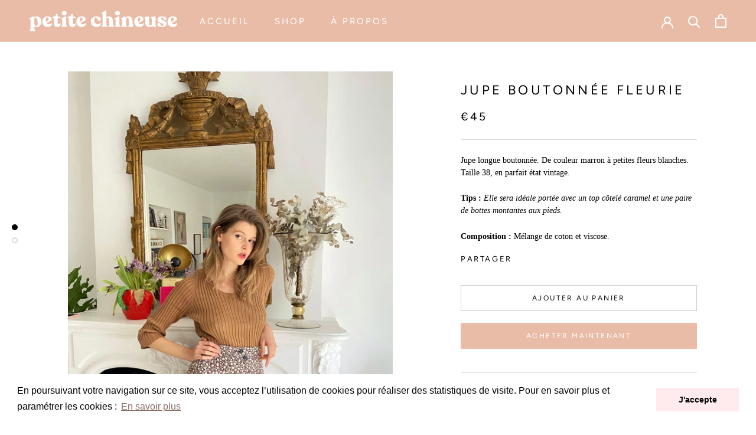

--- FILE ---
content_type: text/javascript
request_url: https://petitechineuse.com/cdn/shop/t/6/assets/custom.js?v=8814717088703906631593792902
body_size: -732
content:
//# sourceMappingURL=/cdn/shop/t/6/assets/custom.js.map?v=8814717088703906631593792902
